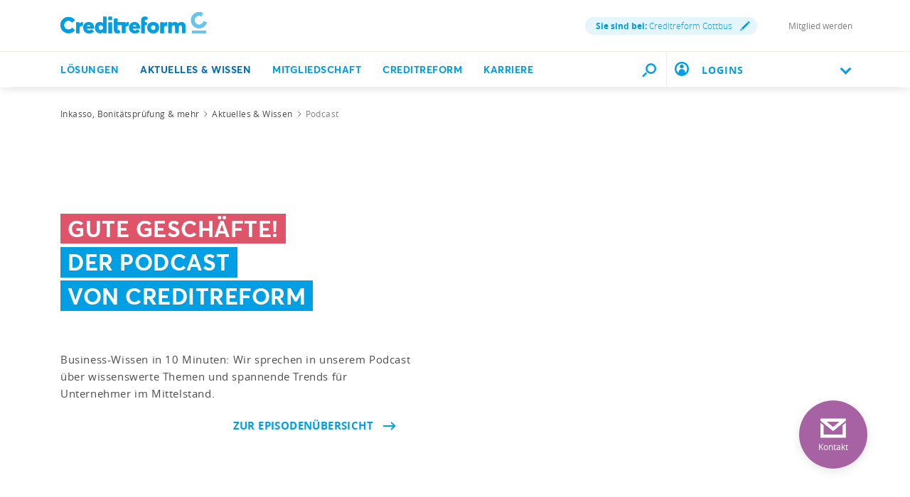

--- FILE ---
content_type: text/html;charset=utf-8
request_url: https://www.creditreform.de/cottbus/aktuelles-wissen/podcast
body_size: 86445
content:
<!DOCTYPE html><html xmlns="http://www.w3.org/1999/xhtml" xml:lang="de" lang="de"><head><link rel="dns-prefetch" href="//app.usercentrics.eu"><link rel="dns-prefetch" href="//api.usercentrics.eu"><link rel="preconnect" href="//app.usercentrics.eu"><link rel="preconnect" href="//api.usercentrics.eu"><link rel="preconnect" href="//privacy-proxy.usercentrics.eu"><link rel="preload" href="//web.cmp.usercentrics.eu/tcf/stub.js" as="script"><link rel="preload" href="//web.cmp.usercentrics.eu/ui/loader.js" as="script"><script id="usercentrics-cmp" data-settings-id="W6dp0Fq2" type="application/javascript" src="https://web.cmp.usercentrics.eu/ui/loader.js" data-tcf-enabled async></script><script type="application/javascript" src="https://privacy-proxy.usercentrics.eu/latest/uc-block.bundle.js"></script><script src="https://web.cmp.usercentrics.eu/tcf/stub.js"></script><meta charset="utf-8"><!-- This website is powered by TYPO3 - inspiring people to share! TYPO3 is a free open source Content Management Framework initially created by Kasper Skaarhoj and licensed under GNU/GPL. TYPO3 is copyright 1998-2026 of Kasper Skaarhoj. Extensions are copyright of their respective owners. Information and contribution at https://typo3.org/ --><link rel="icon" href="/favicon.ico" type="image/vnd.microsoft.icon"><title>Gute Geschäfte! Der Creditreform Podcast</title><meta name="generator" content="TYPO3 CMS"/><meta name="description" content="Business-Wissen in 10 Minuten: In unserem Podcast „Gute Geschäfte!“ sprechen wir mit ausgewiesenen Experten über wissenswerte Themen und spannende Trends für Unternehmer. ▶ - Creditreform Cottbus -"/><meta name="viewport" content="width=device-width, initial-scale=1"/><meta name="keywords" content="Podcast, Gute Geschäfte, Creditreform Podcast, Unternehmer, Mittelstand, Digitalisierung, E-Commerce, Trends, Risikomanagement"/><meta property="og:title" content="Gute Geschäfte! Der Creditreform Podcast"/><meta property="og:description" content="Business-Wissen in 10 Minuten: In unserem Podcast sprechen wir mit ausgewiesenen Experten über wissenswerte Themen und spannende Trends für Unternehmer."/><meta property="og:image" content="https://www.creditreform.de/fileadmin/_processed_/5/d/csm_950x503-podcast-header_946b5284fa.jpg"/><meta property="og:image:url" content="https://www.creditreform.de/fileadmin/_processed_/5/d/csm_950x503-podcast-header_946b5284fa.jpg"/><meta property="og:image:width" content="950"/><meta property="og:image:height" content="497"/><meta property="og:image:alt" content="Gute Geschäfte! Der Creditreform Podcast"/><meta name="twitter:card" content="summary"/><meta name="twitter:title" content="Gute Geschäfte! Der Creditreform Podcast"/><meta name="twitter:description" content="Business-Wissen in 10 Minuten: In unserem Podcast sprechen wir mit ausgewiesenen Experten über wissenswerte Themen und spannende Trends für Unternehmer."/><meta name="twitter:image" content="https://www.creditreform.de/fileadmin/_processed_/5/d/csm_950x503-podcast-header_946b5284fa.jpg"/><meta name="twitter:image:alt" content="Gute Geschäfte! Der Creditreform Podcast"/><meta name="facebook-domain-verification" content="7rhym6b63ncil5grrdjvdoha3bbs2t"/><meta name="date" content="1970-01-01"/><meta name="abstract" content="Business-Wissen in 10 Minuten: In unserem Podcast „Gute Geschäfte!“ sprechen wir mit ausgewiesenen Experten über wissenswerte Themen und spannende Trends für Unternehmer."/><link href="/typo3temp/assets/compressed/all-min.css.gzip?1769555873" rel="stylesheet" ><link href="/typo3temp/assets/compressed/header-min.css.gzip?1769555873" rel="stylesheet" ><link href="/typo3temp/assets/compressed/icons-min.css.gzip?1769555873" rel="stylesheet" ><link rel="preload" as="style" class="lazy" href="/typo3temp/assets/compressed/fluidstyledcontent-min.css.gzip?1769555873" ><link rel="preload" as="style" class="lazy" href="/typo3temp/assets/compressed/jcf-forms-table-min.css.gzip?1769555873" ><link rel="preload" as="style" class="lazy" href="/typo3temp/assets/compressed/lazyloading-min.css.gzip?1769555873" ><link rel="preload" as="style" class="lazy" href="/typo3temp/assets/compressed/usercentrics-min.css.gzip?1769555873" ><link rel="preload" as="style" class="lazy" href="/typo3temp/assets/compressed/footer-min.css.gzip?1769555873" ><link rel="preload" as="style" class="lazy" href="/typo3temp/assets/compressed/localization-min.css.gzip?1769555873" ><link rel="preload" as="style" class="lazy" href="/typo3temp/assets/compressed/print-min.css.gzip?1769555873" ><link rel="preload" as="style" class="lazy" href="/typo3temp/assets/compressed/breadcrumbs-min.css.gzip?1769555873" ><link rel="preload" as="style" class="lazy" href="/typo3temp/assets/compressed/intro-min.css.gzip?1769555873" ><link rel="preload" as="style" class="lazy" href="/typo3temp/assets/compressed/media-min.css.gzip?1769555873" ><link rel="preload" as="style" class="lazy" href="/typo3temp/assets/compressed/news-min.css.gzip?1769555873" ><link rel="preload" as="style" class="lazy" href="/typo3temp/assets/compressed/pagination-min.css.gzip?1769555873" ><link rel="preload" as="style" class="lazy" href="/typo3temp/assets/compressed/sz-vcfinder-min.css.gzip?1769555873" ><link rel="preload" as="style" class="lazy" href="/typo3temp/assets/compressed/sz-contact-min.css.gzip?1769555873" ><link rel="preload" as="style" class="lazy" href="/typo3temp/assets/compressed/teaser-min.css.gzip?1769555873" ><link rel="preload" as="style" class="lazy" href="/typo3temp/assets/compressed/contact-module-min.css.gzip?1769555873" ><link rel="preload" as="style" class="lazy" href="/typo3temp/assets/compressed/accordion-min.css.gzip?1769555873" ><link rel="preload" as="style" class="lazy" href="/typo3temp/assets/compressed/cta-min.css.gzip?1769555873" ><link rel="preload" as="style" class="lazy" href="/typo3temp/assets/compressed/fancybox-min.css.gzip?1769555873" ><script data-usercentrics="Microsoft Conversion Tracking" type="text/plain" nonce="16915ef264e460d0557a23945d33f3d6">window.uetq=window.uetq||[];window.uetq.push('consent','default',{'ad_storage':'denied'});</script><script data-usercentrics="Google Tag Manager" type="text/plain" nonce="16915ef264e460d0557a23945d33f3d6">window.dataLayer=window.dataLayer||[];function gtag(){dataLayer.push(arguments)};gtag("consent","default",{ad_user_data:"denied",ad_personalization:"denied",ad_storage:"denied",analytics_storage:"denied",wait_for_update:500});gtag("set","ads_data_redaction",!0);(function(w,d,s,l,i){w[l]=w[l]||[];w[l].push({'gtm.start':new Date().getTime(),event:'gtm.js'});var f=d.getElementsByTagName(s)[0],j=d.createElement(s),dl=l!='dataLayer'?'&l='+l:'';j.async=!0;j.src='https://www.googletagmanager.com/gtm.js?id='+i+dl;f.parentNode.insertBefore(j,f)})(window,document,'script','dataLayer','GTM-P7W6N8N');</script><script data-usercentrics="Mapp Intelligence Full Feature Tracking" type="text/plain" nonce="16915ef264e460d0557a23945d33f3d6">var register=document.querySelectorAll('.registry-wall .register');for(let item of register){item.onclick=function(e){wts.push(['send','click',{linkId:'Registrierung-Wall-Registrierung'}])}} var login=document.querySelectorAll('.registry-wall .login');for(let item of login){item.onclick=function(e){wts.push(['send','click',{linkId:'Registrierung-Wall-Login'}])}};</script><script data-usercentrics="SalesWings" type="text/plain" nonce="16915ef264e460d0557a23945d33f3d6">(function(g,a,b,c,d,e,i){g[d]=g[d]||function(){(g[d].q=g[d].q||[]).push(arguments)};g[d].l=1*new Date();e=a.createElement(b);i=a.getElementsByTagName(b)[0];e.async=!0;e.src=c;i.parentNode.insertBefore(e,i);sw("init",{pid:"52b9d462-ffa4-4875-b8e2-c5ee16014be8",debug:!0,transport:"post",clientSideCookie:"true"},"trackPageviews");sw("trackForms",{mode:"submit"})})(window,document,"script","https://s.saleswingsapp.com/sw.prod.min.js","sw");</script><link rel="preload prefetch" as="font" href="/assets/fonts/Averta/AvertaPE-Bold.woff" type="font/woff" crossorigin="anonymous"><link rel="preload prefetch" as="font" href="/assets/fonts/OpenSans/opensans-bold-webfont.woff" type="font/woff" crossorigin="anonymous"><link rel="preload prefetch" as="font" href="/assets/fonts/OpenSans/opensans-regular-webfont.woff" type="font/woff" crossorigin="anonymous"><link rel="preload prefetch" as="font" href="/assets/fonts/OpenSans/opensans-light-webfont.woff" type="font/woff" crossorigin="anonymous"><link rel="preload prefetch" as="font" href="/assets/fonts/Averta/AvertaPE-Bold.woff2" type="font/woff2" crossorigin="anonymous"><link rel="preload prefetch" as="font" href="/assets/fonts/OpenSans/opensans-bold-webfont.woff2" type="font/woff2" crossorigin="anonymous"><link rel="preload prefetch" as="font" href="/assets/fonts/OpenSans/opensans-regular-webfont.woff2" type="font/woff2" crossorigin="anonymous"><link rel="preload prefetch" as="font" href="/assets/fonts/OpenSans/opensans-light-webfont.woff2" type="font/woff2" crossorigin="anonymous"><!-- START Mapp Analytics --><script type="text/plain" data-usercentrics="Mapp Intelligence Full Feature Tracking" nonce="16915ef264e460d0557a23945d33f3d6"> window._ti = window._ti || {}; var doc = document.location; var url = new URL(doc.href); window._ti['tiId'] = '195357560818821'; window._ti['contentId'] = doc.host.replace('www.','de.') + doc.pathname.replace('/','.'); window._ti['website'] = 'crefoweb'; window._ti['pageTitle'] = document.title; window._ti['contactformConversion'] = url.searchParams.get("form"); window._ti['customPath'] = '/fileadmin/user_upload/central_files/js/containerscript.js' </script><script type="text/plain" data-usercentrics="Mapp Intelligence Full Feature Tracking" src="/fileadmin/user_upload/central_files/js/tiLoader.min.js" nonce="16915ef264e460d0557a23945d33f3d6"></script><!-- END Mapp Analytics --><!-- start user agent client 20240919 --><meta http-equiv="Accept-CH" content="Sec-CH-UA, Sec-CH-UA-Full-Version-List, Sec-CH-UA-Model, Sec-CH-UA-Mobile, Sec-CH-UA-Platform, Sec-CH-UA-Platform-Version"><meta http-equiv="Delegate-CH" content="Sec-CH-UA https://webmet.creditreform.de; Sec-CH-UA-Full-Version-List https://webmet.creditreform.de; Sec-CH-UA-Model https://webmet.creditreform.de; Sec-CH-UA-Mobile https://webmet.creditreform.de; Sec-CH-UA-Platform https://webmet.creditreform.de; Sec-CH-UA-Platform-Version https://webmet.creditreform.de;"><!-- end user agent client 20240919 --><!-- START IADVIZE LIVECHATx --><script type="text/plain" data-usercentrics="iAdvize" nonce="16915ef264e460d0557a23945d33f3d6"> var sid = 7898; if (document.location.hostname == 'www.creditreform.de') { sid = 7892; } window.iAdvizeInterface = window.iAdvizeInterface || []; iAdvizeInterface.config = { 'sid': sid, 'useExplicitCookiesConsent': true }; </script><script type="text/plain" data-usercentrics="iAdvize" src="//halc.iadvize.com/iadvize.js" nonce="16915ef264e460d0557a23945d33f3d6"></script><!-- END IADVIZE LIVECHAT --><link rel="apple-touch-icon" sizes="180x180" href="/apple-touch-icon.png?v=1.1"><link rel="icon" type="image/png" sizes="32x32" href="/favicon-32x32.png?v=1.1"><link rel="icon" type="image/png" sizes="16x16" href="/favicon-16x16.png?v=1.1"><link rel="manifest" href="/site.webmanifest?v=1.1"><link rel="mask-icon" href="/safari-pinned-tab.svg?v=1.1" color="#5bbad5"><link rel="shortcut icon" href="/favicon.ico?v=1.1"><meta name="msapplication-TileColor" content="#ffffff"><meta name="theme-color" content="#ffffff"><link rel="canonical" href="https://www.creditreform.de/cottbus/aktuelles-wissen/podcast"/></head><body class="language-de search-holder" data-languid="0" data-lang="de"><noscript><div>Javascript must be enabled for the correct page display</div></noscript><div id="wrapper"><header id="header"><div class="header-holder"><a class="navbar-brand" title="Creditreform Cottbus / Görlitz" href="/cottbus"><picture><source srcset="/assets/images/logo-mobile.svg" media="(max-width: 767px)"><source srcset="/assets/images/logo.svg" media="(max-width: 1024px)"><source srcset="/assets/images/logo.svg" media="(min-width: 1025px)"><img src="/assets/images/logo.svg" alt="Creditreform Cottbus / Görlitz" title="Creditreform Cottbus / Görlitz" width="209" height="30"/></picture></a><div class="service-menu"><div class="service-item"><a class="lightbox right-icon local" href="#popupVcFinder"><strong class="ident">Sie sind bei:</strong> Creditreform Cottbus <span class="icon-img"><img src="/assets/images/pencil.svg" width="14" height="14" alt=""/></span></a></div><div class="service-item"><div class="authenticated" data-mode="full"></div></div><div class="service-item"><a href="/cottbus/mitgliedschaft/mitglied-werden" hreflang="" title="Mitglied werden" > Mitglied werden </a></div></div></div><div class="nav-wrap"><div class="container"><nav class="menu"><a class="logo-scroll" title="Creditreform Cottbus / Görlitz" href="/cottbus"><img title="Creditreform Cottbus / Görlitz" alt="Creditreform Cottbus / Görlitz" src="/assets/images/logo-mobile.svg" width="35" height="35"/></a><div class="drop-menu"><div class="holder"><span class="title-menu">MENÜ</span><ul class="menu-list"><li class="menu-item"><a href="https://firmeneintrag.creditreform.de/" title="Lösungen" class="open" role="button" aria-haspopup="true" aria-expanded="false"> Lösungen <span class="far fa-long-arrow-right d-xl-none"></span></a><div class="popup drop-sub-menu"><div class="wrapper"><a class="close" href="#"><span class="far fa-long-arrow-left d-xl-none"></span><span class="d-xl-none">Zurück</span><span class="far fa-times d-none d-xl-block"></span></a><ul class="sub-menu"><li ><a href="https://firmeneintrag.creditreform.de/" title="Firmeneinträge"> Firmeneinträge </a></li><li ><a href="/cottbus/loesungen/bonitaet-risikobewertung" title="Bonität &amp; Risikobewertung"> Bonität &amp; Risikobewertung </a></li><li ><a href="/cottbus/loesungen/inkasso-aussenstaende" title="Inkasso &amp; Außenstände"> Inkasso &amp; Außenstände </a></li></ul><ul class="sub-menu"><li ><a href="/cottbus/loesungen/esg" title="ESG &amp; Nachhaltigkeit"> ESG &amp; Nachhaltigkeit </a></li><li ><a href="/cottbus/loesungen/factoring-und-forderungsverkauf" title="Forderungsverkauf"> Forderungsverkauf </a></li><li ><a href="/cottbus/loesungen/marktanalyse-kundendaten" title="Marktanalysen &amp; Kundendaten"> Markt &amp; Kundendaten </a></li></ul><ul class="sub-menu"><li ><a href="/cottbus/loesungen/wkv-ktv" title="Kredit- &amp; Kautionsversicherung"> Kredit- &amp; Kautionsversicherung </a></li></ul></div></div><li class="menu-item active"><a href="/cottbus/aktuelles-wissen/praxisratgeber" title="Aktuelles &amp; Wissen" class="open" role="button" aria-haspopup="true" aria-expanded="false"> Aktuelles &amp; Wissen <span class="far fa-long-arrow-right d-xl-none"></span></a><div class="popup drop-sub-menu"><div class="wrapper"><a class="close" href="#"><span class="far fa-long-arrow-left d-xl-none"></span><span class="d-xl-none">Zurück</span><span class="far fa-times d-none d-xl-block"></span></a><ul class="sub-menu"><li ><a href="/cottbus/aktuelles-wissen/pressemeldungen-fachbeitraege" title="Presse, Fachbeiträge &amp; Neuigkeiten"> Presse, Fachbeiträge &amp; Neuigkeiten </a></li><li ><a href="/cottbus/aktuelles-wissen/veranstaltungen" title="Veranstaltungen &amp; Seminare"> Veranstaltungen &amp; Seminare </a></li><li ><a href="/cottbus/aktuelles-wissen/creditreform-magazin" title="Creditreform Magazin"> Creditreform Magazin </a></li></ul><ul class="sub-menu"><li ><a href="/cottbus/aktuelles-wissen/newsletter" title="Newsletter"> Newsletter </a></li><li ><a href="/cottbus/aktuelles-wissen/wirtschaftsforschung" title="Wirtschaftsforschung"> Wirtschaftsforschung </a></li><li ><a href="/cottbus/aktuelles-wissen/schuldneratlas" title="SchuldnerAtlas"> SchuldnerAtlas </a></li></ul><ul class="sub-menu"><li ><a href="/cottbus/aktuelles-wissen/kundenerfolge" title="Die Erfolgsgeschichten unserer Mitglieder"> Kundenerfolge </a></li><li class=" active"><a href="/cottbus/aktuelles-wissen/podcast" title="Gute Geschäfte! Der Creditreform Podcast"> Podcast </a></li><li ><a href="/cottbus/aktuelles-wissen/praxisratgeber" title="Praxisratgeber"> Praxisratgeber </a></li></ul></div></div><li class="menu-item"><a href="/cottbus/mitgliedschaft/mitglied-werden" title="Mitgliedschaft" class="open" role="button" aria-haspopup="true" aria-expanded="false"> Mitgliedschaft <span class="far fa-long-arrow-right d-xl-none"></span></a><div class="popup drop-sub-menu"><div class="wrapper"><a class="close" href="#"><span class="far fa-long-arrow-left d-xl-none"></span><span class="d-xl-none">Zurück</span><span class="far fa-times d-none d-xl-block"></span></a><ul class="sub-menu"><li ><a href="/cottbus/mitgliedschaft/mitglied-werden" title="Mitglied werden"> Mitglied werden </a></li><li ><a href="/cottbus/mitgliedschaft/online-services" title="Online Services"> Online Services </a></li></ul></div></div><li class="menu-item"><a href="/cottbus/creditreform/wir-ueber-uns" title="Creditreform" class="open" role="button" aria-haspopup="true" aria-expanded="false"> Creditreform <span class="far fa-long-arrow-right d-xl-none"></span></a><div class="popup drop-sub-menu"><div class="wrapper"><a class="close" href="#"><span class="far fa-long-arrow-left d-xl-none"></span><span class="d-xl-none">Zurück</span><span class="far fa-times d-none d-xl-block"></span></a><ul class="sub-menu"><li ><a href="/cottbus/creditreform/wir-ueber-uns" title="Wir über uns"> Wir über uns </a></li><li ><a href="/cottbus/creditreform/leitbild" title="Leitbild"> Leitbild </a></li><li ><a href="/cottbus/creditreform/kontakt" title="Kontakt"> Kontakt </a></li></ul><ul class="sub-menu"><li ><a href="/cottbus/creditreform/nachhaltigkeit" title="Nachhaltigkeit"> Nachhaltigkeit </a></li></ul></div></div><li class="menu-item"><a href="/cottbus/creditreform/karriere" title="Karriere"> Karriere </a></ul><div class="user-block d-xl-none open-close"><a href="#" class="opener"><img class="icon" alt="Benutzerkreis" src="/assets/images/icon-user-circle-rgb-cyan.svg" width="20" height="20"/><div class="flyout-desktop"> LOGINS </div><div class="flyout-mobile authenticated" data-mode="small"> LOGINS </div><i class="chevron-down"></i></a><div class="slide"><div class="authenticated" data-mode="btn"><a href="?login=true&uri=https://www.creditreform.de/cottbus/mein-nutzerkonto" rel="nofollow" class="btn btn-primary d-block mb-0" title="Website-Anmeldung"> Website-Anmeldung </a></div><div class="mb-2-5"></div><a href="https://meine.creditreform.de/?login=1" title="Meine Creditreform" target="_blank" class="btn btn-primary d-block mb-0" rel="noreferrer"> Meine Creditreform </a><hr class="Separator"><a href="https://www.crefoaddress.de/" title="CrefoAddress" target="_blank" class="external-link" rel="noreferrer"><span class="far fa-long-arrow-right"></span> CrefoAddress </a><a href="https://cottbus.glaeubiger-portal.online/login" title="Gläubigerportal" class="external-link"><span class="far fa-long-arrow-right"></span> Gläubigerportal </a></div></div></div></div></nav><div class="search-panel"><form method="get" class="search-block" action="/cottbus/suche" accept-charset="utf-8"><div class="input-group"><label for="quickfinder-input" class="hidden">&nbsp;</label><input id="quickfinder-input" type="search" name="tx_solr[q]" class="search tx-quickfinder-searchbox-sword form-control rounded-0 border-0" autocomplete="off" data-placeholder="Suche nach Personen, Inhalten oder Dokumenten ..." data-mobile-placeholder="Ich suche ..." placeholder="Suche nach Personen, Inhalten oder Dokumenten ..."><button type="submit" class="btn btn-light btn-search rounded-0"></button></div><div class="dropdown drop-search search-slide-area open"><div class="tx-quickfinder-searchbox-results search-result"><div id="quickfinder-spinner"><div class="lds-css ng-scope"><div class="lds-rolling w-100 h-100"><div></div></div></div></div><ul class="results-list list-unstyled"></ul></div></div><button type="submit" class="btn btn-light trigger-search-icon rounded-0 "><img class="trigger-search-image" src="/assets/images/icon-search-rgb-cyan.svg" width="20" height="20" alt=""/></button></form><a href="#" aria-label="Durchsuche die Seite mit dem Schnellfinder." class="btn btn-light search-opener rounded-0 "><img class="search-icon" src="/assets/images/icon-search-rgb-cyan.svg" width="20" height="20" alt=""/><span class="far fa-times"></span></a></div><a href="#" class="nav-opener" aria-expanded="false" aria-label="Toggle navigation"><span></span></a><div class="user-block d-none d-xl-inline-block"><a href="#" class="opener"><img class="icon" alt="Benutzerkreis" src="/assets/images/icon-user-circle-rgb-cyan.svg" width="20" height="20"/><div class="flyout-desktop"> LOGINS </div><div class="flyout-mobile authenticated" data-mode="small"> LOGINS </div><i class="chevron-down"></i></a><div class="slide"><div class="authenticated" data-mode="btn"><a href="?login=true&uri=https://www.creditreform.de/cottbus/mein-nutzerkonto" rel="nofollow" class="btn btn-primary d-block mb-0" title="Website-Anmeldung"> Website-Anmeldung </a></div><div class="mb-2-5"></div><a href="https://meine.creditreform.de/?login=1" title="Meine Creditreform" target="_blank" class="btn btn-primary d-block mb-0" rel="noreferrer"> Meine Creditreform </a><hr class="Separator"><a href="https://www.crefoaddress.de/" title="CrefoAddress" target="_blank" class="external-link" rel="noreferrer"><span class="far fa-long-arrow-right"></span> CrefoAddress </a><a href="https://cottbus.glaeubiger-portal.online/login" title="Gläubigerportal" class="external-link"><span class="far fa-long-arrow-right"></span> Gläubigerportal </a></div></div></div></div></header><main id="main"><div class="intro frame-layout-bg-white"><div class="container"><div class="breadcrumbs-block d-none d-md-block"><div class="holder"><ul class="breadcrumbs" itemscope itemtype="https://schema.org/BreadcrumbList"><li property="itemListElement" itemscope itemtype="https://schema.org/ListItem" itemprop="itemListElement"><a href="/cottbus" title="Inkasso, Bonitätsprüfung &amp; mehr" itemprop="item"><span itemprop="name">Inkasso, Bonitätsprüfung &amp; mehr</span></a><meta itemprop="position" content="1"></li><li property="itemListElement" itemscope itemtype="https://schema.org/ListItem" itemprop="itemListElement"><a href="/cottbus/aktuelles-wissen/praxisratgeber" title="Aktuelles &amp; Wissen" itemprop="item"><span itemprop="name">Aktuelles &amp; Wissen</span></a><meta itemprop="position" content="2"></li><li class="current-item">Podcast</li></ul></div></div></div></div><!--TYPO3SEARCH_begin--><div id="c74737" class="cid74737 frame-layout-bg-white frame-space-after30" ><div class="intro frame-layout-bg-white"><div class="container alt-area"><div class="bg-wrapper "><div class="bg-stretch b-lazy" data-src-mobile="/fileadmin/user_upload/950x503-podcast-header.jpg" data-src-tablet="/fileadmin/user_upload/950x503-podcast-header.jpg" data-src="/fileadmin/user_upload/950x503-podcast-header.jpg"></div></div><div class="intro-content"><div class="over-title"><h1 class="h1"><span class="marker-title marker-title-red">Gute Geschäfte! </span><br><span class="marker-title marker-title-primary-blue">Der Podcast </span><br><span class="marker-title marker-title-primary-blue">von Creditreform</span></h1></div><div class="content "><p>Business-Wissen in 10 Minuten: Wir sprechen in unserem Podcast über wissenswerte Themen und spannende Trends für Unternehmer im Mittelstand.</p><div class="intro-row intro-row-single"><div class=" btn-wrapper-right text-right"><a href="#c74741" class="link icon-right" title="Zur Episodenübersicht"> Zur Episodenübersicht <span class="far fa-long-arrow-right"></span></a></div></div></div></div></div></div></div><div id="c74739" class="cid74739 frame-padding-before25 frame-padding-after25" ><div id="c74745" class="cid74745" ><div class="container"><div class="row"><div class="col-xs-12 col-lg-12"><div id="c74747" class="cid74747" ><div class="ce-textpic ce-center ce-above"><h2 class=" default"> Der Creditreform Podcast: Business-Wissen in 10 Minuten </h2><div class="ce-bodytext"><p>Unser <strong>Creditreform Podcast</strong> erscheint&nbsp;<strong>einmal im Monat</strong> und dreht sich um vielfältige Themen, die für Unternehmer im Mittelstand wichtig sind: Von Digitalisierung, Nachhaltigkeit, Transformation, Finanzierung, Bonität, Liquidität bishin zu Forderungsmanagement und vielem mehr. Immer in gut <strong>zehn Minuten</strong> und mit einem hohen Anwendungsbezug für die <strong>unternehmerische Praxis</strong>.</p><p>Unsere Gäste sind <strong>ausgewiesene Experten</strong> aus der Creditreform-Gruppe, Partner und Kunden, die ihre Erfahrungen, Empfehlunge<span style="color:#4c4c4c">n und wertvollen Tipps mit Ihnen als Zuhörer teilen. Gemeinsam mit unseren Moderatorinnen und Moderatoren besprechen wir, wie der deutsche Mittelstand – auch in herausfordernden Zeiten – gute und vor allem<strong> sichere Geschäfte </strong>macht.</span></p></div></div></div></div></div></div></div></div><div id="c74741" class="cid74741 frame-padding-before25 frame-padding-after25" ><div class="container" ><div class="row"><div class="col-sm-12"><div id="c74749" class=" frame-padding-after25"><div class="teasers-block row"><div class="col-12 col-lg-8"><div id="c74753" class="cid74753" ><!--TYPO3SEARCH_end--><div class="news-list-view news-holder" id="news-container-74753"><div class="articletype-0 isNews" onclick="location.href='/cottbus/aktuelles-wissen/pressemeldungen-fachbeitraege/news-details/show/kapital-booster-flexibel-zu-geld-ohne-bankkredit'"><div class="news-block img-view shadow-lg mb-3"><span class="img-wrapper"><picture class="lazyload loading"><source media="(max-width:768px)" data-srcset="/fileadmin/user_upload/central_files/_processed_/b/4/csm_Podcast_F40_dd2f415804.jpg 460w" data-sizes="(min-width: 730px) 730px, 100vw"/><source media="(min-width: 769px) and (max-width: 1199px)" data-srcset="/fileadmin/user_upload/central_files/_processed_/b/4/csm_Podcast_F40_66acb4983c.jpg 246w" data-sizes="(min-width: 730px) 730px, 100vw"/><source media="(min-width: 1200px)" data-srcset="/fileadmin/user_upload/central_files/_processed_/b/4/csm_Podcast_F40_c6397bfa25.jpg 284w" data-sizes="(min-width: 730px) 730px, 100vw"/><img src="[data-uri]" width="730" height="730" data-src="/fileadmin/user_upload/central_files/News/Podcast/Podcast_F40.jpg" alt="Gute Geschäfte! Der Creditreform Podcast" class="image-embed-item b-lazy" loading="lazy"/></picture></span><div class="content"><span class="date"><time datetime="15. Januar 2026"> 15. Januar 2026 </time></span><a title="Kapital-Booster: Flexibel zu Geld ohne Bankkredit" href="/cottbus/aktuelles-wissen/pressemeldungen-fachbeitraege/news-details/show/kapital-booster-flexibel-zu-geld-ohne-bankkredit"><h3 class="title">Kapital-Booster: Flexibel zu Geld ohne Bankkredit</h3></a><span><p>Finanzbedarf, aber ein Bankkredit kommt nicht infrage? Dann könnte eine stille Beteiligung eine smarte Alternative sein. Zugegeben, die…</p></span></div></div></div><div class="articletype-0 isNews" onclick="location.href='/cottbus/aktuelles-wissen/pressemeldungen-fachbeitraege/news-details/show/der-stille-alarm-warnsignale-vor-dem-fall'"><div class="news-block img-view shadow-lg mb-3"><span class="img-wrapper"><picture class="lazyload loading"><source media="(max-width:768px)" data-srcset="/fileadmin/user_upload/central_files/_processed_/2/c/csm_E1_eb201790ee.jpg 460w" data-sizes="(min-width: 730px) 730px, 100vw"/><source media="(min-width: 769px) and (max-width: 1199px)" data-srcset="/fileadmin/user_upload/central_files/_processed_/2/c/csm_E1_8b5e957382.jpg 246w" data-sizes="(min-width: 730px) 730px, 100vw"/><source media="(min-width: 1200px)" data-srcset="/fileadmin/user_upload/central_files/_processed_/2/c/csm_E1_1621991065.jpg 284w" data-sizes="(min-width: 730px) 730px, 100vw"/><img src="[data-uri]" width="730" height="730" data-src="/fileadmin/user_upload/central_files/News/Podcast/E1.jpg" alt="Gute Geschäfte! Der Creditreform Podcast" class="image-embed-item b-lazy" loading="lazy"/></picture></span><div class="content"><span class="date"><time datetime="08. Dezember 2025"> 08. Dezember 2025 </time></span><a title="Folge 1: Der stille Alarm – Warnsignale vor dem Fall" href="/cottbus/aktuelles-wissen/pressemeldungen-fachbeitraege/news-details/show/der-stille-alarm-warnsignale-vor-dem-fall"><h3 class="title">Folge 1: Der stille Alarm – Warnsignale vor dem Fall</h3></a><span><p>Viele Krisen beginnen lautlos. Volle Auftragsbücher – und trotzdem gerät ein Unternehmen finanziell ins Wanken. Während der Betrieb nach außen noch…</p></span></div></div></div><div class="articletype-0 isNews" onclick="location.href='/cottbus/aktuelles-wissen/pressemeldungen-fachbeitraege/news-details/show/ein-letztes-aufbaeumen-kampf-gegen-rote-zahlen'"><div class="news-block img-view shadow-lg mb-3"><span class="img-wrapper"><picture class="lazyload loading"><source media="(max-width:768px)" data-srcset="/fileadmin/user_upload/central_files/_processed_/6/4/csm_E2_2a9599a9b0.jpg 460w" data-sizes="(min-width: 730px) 730px, 100vw"/><source media="(min-width: 769px) and (max-width: 1199px)" data-srcset="/fileadmin/user_upload/central_files/_processed_/6/4/csm_E2_e35a60f7df.jpg 246w" data-sizes="(min-width: 730px) 730px, 100vw"/><source media="(min-width: 1200px)" data-srcset="/fileadmin/user_upload/central_files/_processed_/6/4/csm_E2_ae821a6921.jpg 284w" data-sizes="(min-width: 730px) 730px, 100vw"/><img src="[data-uri]" width="730" height="730" data-src="/fileadmin/user_upload/central_files/News/Podcast/E2.jpg" alt="Gute Geschäfte! Der Creditreform Podcast" class="image-embed-item b-lazy" loading="lazy"/></picture></span><div class="content"><span class="date"><time datetime="08. Dezember 2025"> 08. Dezember 2025 </time></span><a title="Folge 2: Ein letztes Aufbäumen – Kampf gegen rote Zahlen" href="/cottbus/aktuelles-wissen/pressemeldungen-fachbeitraege/news-details/show/ein-letztes-aufbaeumen-kampf-gegen-rote-zahlen"><h3 class="title">Folge 2: Ein letztes Aufbäumen – Kampf gegen rote Zahlen</h3></a><span><p>Jetzt wird es ernst. 250 Arbeitsplätze hängen an einem Sanierungsgutachten – auch die eigene Existenz unseres Protagonisten. Es beginnt ein Wettlauf…</p></span></div></div></div><div class="articletype-0 isNews" onclick="location.href='/cottbus/aktuelles-wissen/pressemeldungen-fachbeitraege/news-details/show/kein-ausweg-mehr-die-firmenpleite-ist-da'"><div class="news-block img-view shadow-lg mb-3"><span class="img-wrapper"><picture class="lazyload loading"><source media="(max-width:768px)" data-srcset="/fileadmin/user_upload/central_files/_processed_/8/8/csm_E3_95f220b1c2.jpg 460w" data-sizes="(min-width: 730px) 730px, 100vw"/><source media="(min-width: 769px) and (max-width: 1199px)" data-srcset="/fileadmin/user_upload/central_files/_processed_/8/8/csm_E3_eb019a67a0.jpg 246w" data-sizes="(min-width: 730px) 730px, 100vw"/><source media="(min-width: 1200px)" data-srcset="/fileadmin/user_upload/central_files/_processed_/8/8/csm_E3_79e450263b.jpg 284w" data-sizes="(min-width: 730px) 730px, 100vw"/><img src="[data-uri]" width="730" height="730" data-src="/fileadmin/user_upload/central_files/News/Podcast/E3.jpg" alt="Gute Geschäfte! Der Creditreform Podcast" class="image-embed-item b-lazy" loading="lazy"/></picture></span><div class="content"><span class="date"><time datetime="08. Dezember 2025"> 08. Dezember 2025 </time></span><a title="Folge 3: Kein Ausweg mehr – Die Firmenpleite ist da" href="/cottbus/aktuelles-wissen/pressemeldungen-fachbeitraege/news-details/show/kein-ausweg-mehr-die-firmenpleite-ist-da"><h3 class="title">Folge 3: Kein Ausweg mehr – Die Firmenpleite ist da</h3></a><span><p>Viele Unternehmer wissen nicht, wie schnell eine finanzielle Krise juristisch Konsequenzen nach sich zieht. Der Insolvenzantrag, nur einen Tag zu spät…</p></span></div></div></div><div class="articletype-0 isNews" onclick="location.href='/cottbus/aktuelles-wissen/pressemeldungen-fachbeitraege/news-details/show/das-harte-verfahren-zwischen-bangen-und-hoffen'"><div class="news-block img-view shadow-lg mb-3"><span class="img-wrapper"><picture class="lazyload loading"><source media="(max-width:768px)" data-srcset="/fileadmin/user_upload/central_files/_processed_/1/b/csm_E4_dda533b052.jpg 460w" data-sizes="(min-width: 730px) 730px, 100vw"/><source media="(min-width: 769px) and (max-width: 1199px)" data-srcset="/fileadmin/user_upload/central_files/_processed_/1/b/csm_E4_3d339fc963.jpg 246w" data-sizes="(min-width: 730px) 730px, 100vw"/><source media="(min-width: 1200px)" data-srcset="/fileadmin/user_upload/central_files/_processed_/1/b/csm_E4_2449539142.jpg 284w" data-sizes="(min-width: 730px) 730px, 100vw"/><img src="[data-uri]" width="730" height="730" data-src="/fileadmin/user_upload/central_files/News/Podcast/E4.jpg" alt="Gute Geschäfte! Der Creditreform Podcast" class="image-embed-item b-lazy" loading="lazy"/></picture></span><div class="content"><span class="date"><time datetime="08. Dezember 2025"> 08. Dezember 2025 </time></span><a title="Folge 4: Das harte Verfahren – zwischen Bangen und Hoffen" href="/cottbus/aktuelles-wissen/pressemeldungen-fachbeitraege/news-details/show/das-harte-verfahren-zwischen-bangen-und-hoffen"><h3 class="title">Folge 4: Das harte Verfahren – zwischen Bangen und Hoffen</h3></a><span><p>Der Insolvenzantrag ist gestellt – und plötzlich läuft alles im Eiltempo. Gericht, Verwalter, Gläubiger... Entscheidungen fallen in Minuten. Für…</p></span></div></div></div><div class="articletype-0 isNews" onclick="location.href='/cottbus/aktuelles-wissen/pressemeldungen-fachbeitraege/news-details/show/der-starke-aufstieg-lernen-aus-dem-scheitern'"><div class="news-block img-view shadow-lg mb-3"><span class="img-wrapper"><picture class="lazyload loading"><source media="(max-width:768px)" data-srcset="/fileadmin/user_upload/central_files/_processed_/d/5/csm_E5_0b78661037.jpg 460w" data-sizes="(min-width: 730px) 730px, 100vw"/><source media="(min-width: 769px) and (max-width: 1199px)" data-srcset="/fileadmin/user_upload/central_files/_processed_/d/5/csm_E5_8f8b37d569.jpg 246w" data-sizes="(min-width: 730px) 730px, 100vw"/><source media="(min-width: 1200px)" data-srcset="/fileadmin/user_upload/central_files/_processed_/d/5/csm_E5_eecd42d856.jpg 284w" data-sizes="(min-width: 730px) 730px, 100vw"/><img src="[data-uri]" width="730" height="730" data-src="/fileadmin/user_upload/central_files/News/Podcast/E5.jpg" alt="Gute Geschäfte! Der Creditreform Podcast" class="image-embed-item b-lazy" loading="lazy"/></picture></span><div class="content"><span class="date"><time datetime="08. Dezember 2025"> 08. Dezember 2025 </time></span><a title="Folge 5: Der starke Aufstieg – Lernen aus dem Scheitern" href="/cottbus/aktuelles-wissen/pressemeldungen-fachbeitraege/news-details/show/der-starke-aufstieg-lernen-aus-dem-scheitern"><h3 class="title">Folge 5: Der starke Aufstieg – Lernen aus dem Scheitern</h3></a><span><p>Nach der Krise beginnt nicht die Ruhe, sondern die Veränderung. Es läuft wieder. Aber anders als früher: Wer scheitert und wieder aufsteht, führt…</p></span></div></div></div><div class="pagination pt-4 mb-7"><div class="nav-links"><span class="page-numbers current">1</span><a href="/cottbus/aktuelles-wissen/podcast/npage/2" class="page-numbers">2</a><a href="/cottbus/aktuelles-wissen/podcast/npage/3" class="page-numbers">3</a><span class="page-numbers">...</span><a href="/cottbus/aktuelles-wissen/podcast/npage/9" class="page-numbers">9</a><a href="/cottbus/aktuelles-wissen/podcast/npage/2" title="" class="next page-numbers"><span class="far fa-long-arrow-right"></span></a></div></div><div class="news-clear"></div></div><!--TYPO3SEARCH_begin--></div></div><div class="col-12 col-lg-4"><div id="c182047" class="cid182047 frame-layout-bg-white frame-padding-before25 frame-padding-after25 frame-space-after25" ><div class="container"><div class="row"><div class="col-xs-12 col-lg-12"><div id="c182050" class="cid182050" ><div class="ce-textpic ce-center ce-above"><div class="ce-gallery " data-ce-columns="1" data-ce-images="1"><div class="ce-outer"><div class="ce-inner"><div class="ce-row"><div class="ce-column"><figure class="image"><a href="https://creditreform-gutegeschaefte.podigee.io/" target="_blank" rel="noreferrer"><picture class="lazyload loading"><source media="(max-width:768px)" data-srcset="/fileadmin/user_upload/central_files/News/Podcast/Insolvenz_Podcast-Miniserie.jpg 768w" data-sizes="(min-width: 305px) 305px, 100vw"/><source media="(min-width: 769px) and (max-width: 1199px)" data-srcset="/fileadmin/user_upload/central_files/News/Podcast/Insolvenz_Podcast-Miniserie.jpg 1199w" data-sizes="(min-width: 305px) 305px, 100vw"/><source media="(min-width: 1200px)" data-srcset="/fileadmin/user_upload/central_files/News/Podcast/Insolvenz_Podcast-Miniserie.jpg 1200w" data-sizes="(min-width: 305px) 305px, 100vw"/><img src="[data-uri]" width="305" height="305" data-src="/fileadmin/user_upload/central_files/News/Podcast/Insolvenz_Podcast-Miniserie.jpg" alt="Gute Geschäfte! Der Creditreform Podcast" class="image-embed-item image-embed-item b-lazy" loading="lazy"/></picture></a></figure></div></div></div></div></div><div class="ce-bodytext"><h3 class="text-center"><br><a href="https://creditreform-gutegeschaefte.podigee.io/" target="_blank" rel="noreferrer">➔ Jetzt alle 6 Folgen anhören!</a></h3></div></div></div></div></div></div></div><div id="c74751" class="cid74751 frame-padding-after25" ><div class="vc-finder-jump-holder"><div class="vc-finder-jump-point" id="vc-finder-jump-point-74751"></div><div id="agent" class="contact-agent shadow-lg mb-3 mb-xl-5"><div class="row"><div class="col-12 col-md-6 col-lg-12 text-center"><div class="img-wrapper"><img src="/assets/images/crefo-platzhalter2.svg" width="61" height="81" alt=""/></div></div><div class="col-12 col-md-6 col-lg-12"><div class="agent-info"><span class="title">Creditreform Cottbus/Görlitz</span><ul class="contacts-list"><li><span class="tel">Tel <a href="tel:+493558770118">+49 (0) 355 - 87701 - 18</a></span></li><li><span class="tel">Fax <a href="fax:+493558627117">+49 (0) 355 - 86271 - 17</a></span></li><li><a href="/cottbus/ssu-vc" class="mail">E-Mail schreiben</a></li></ul></div></div></div></div></div></div><div id="c74785" class="cid74785 frame-layout-bg-white frame-padding-before25 frame-padding-after5" ><div class="container"><div class="row"><div class="col-xs-12 col-lg-12"><div id="c74779" class="cid74779 frame-padding-before10" ><h3 class=" default"> Sie möchten unseren Podcast abonnieren? </h3></div><div id="c74781" class="cid74781 frame-padding-before25 frame-padding-after5" ><div class="ce-textpic ce-center ce-above"><div class="ce-gallery " data-ce-columns="1" data-ce-images="1"><div class="ce-outer"><div class="ce-inner"><div class="ce-row"><div class="ce-column"><figure class="image"><a href="https://podcasts.apple.com/us/podcast/gute-geschäfte-der-creditreform-podcast/id1615561650" title="Creditreform Aschaffenburg auf Apple Podcasts" target="_blank" rel="noreferrer"><picture class="lazyload loading"><source media="(max-width:768px)" data-srcset="/fileadmin/user_upload/Creditreform_Aschaffenburg/_processed_/6/3/csm_Apple_Podcasts_Badge_9c19614130.png 768w" data-sizes="(min-width: 350px) 350px, 100vw"/><source media="(min-width: 769px) and (max-width: 1199px)" data-srcset="/fileadmin/user_upload/Creditreform_Aschaffenburg/_processed_/6/3/csm_Apple_Podcasts_Badge_cedaeca3e9.png 1199w" data-sizes="(min-width: 350px) 350px, 100vw"/><source media="(min-width: 1200px)" data-srcset="/fileadmin/user_upload/Creditreform_Aschaffenburg/img/podcasts/Apple_Podcasts_Badge.png 1200w" data-sizes="(min-width: 350px) 350px, 100vw"/><img src="[data-uri]" width="350" height="84" data-src="/fileadmin/user_upload/Creditreform_Aschaffenburg/img/podcasts/Apple_Podcasts_Badge.png" alt="Creditreform Aschaffenburg auf Apple Podcasts" title="Creditreform Aschaffenburg auf Apple Podcasts" class="image-embed-item image-embed-item b-lazy" loading="lazy"/></picture></a></figure></div></div></div></div></div></div></div><div id="c75533" class="cid75533 frame-padding-before5 frame-padding-after5" ><div class="ce-textpic ce-center ce-above"><div class="ce-gallery " data-ce-columns="1" data-ce-images="1"><div class="ce-outer"><div class="ce-inner"><div class="ce-row"><div class="ce-column"><figure class="image"><a href="https://open.spotify.com/show/36U217Q0fJlRzM3KKqbAsO" target="_blank" rel="noreferrer"><picture class="lazyload loading"><source media="(max-width:768px)" data-srcset="/fileadmin/user_upload/central_files/News/Podcast/spotify-podcast-badge-blk-wht-660x160.png 768w" data-sizes="(min-width: 350px) 350px, 100vw"/><source media="(min-width: 769px) and (max-width: 1199px)" data-srcset="/fileadmin/user_upload/central_files/News/Podcast/spotify-podcast-badge-blk-wht-660x160.png 1199w" data-sizes="(min-width: 350px) 350px, 100vw"/><source media="(min-width: 1200px)" data-srcset="/fileadmin/user_upload/central_files/News/Podcast/spotify-podcast-badge-blk-wht-660x160.png 1200w" data-sizes="(min-width: 350px) 350px, 100vw"/><img src="[data-uri]" width="350" height="84" data-src="/fileadmin/user_upload/central_files/News/Podcast/spotify-podcast-badge-blk-wht-660x160.png" alt="Gute Geschäfte! Der Creditreform Podcast" class="image-embed-item image-embed-item b-lazy" loading="lazy"/></picture></a></figure></div></div></div></div></div></div></div><div id="c74783" class="cid74783 frame-padding-before5 frame-padding-after5" ><div class="ce-textpic ce-center ce-above"><div class="ce-gallery " data-ce-columns="1" data-ce-images="1"><div class="ce-outer"><div class="ce-inner"><div class="ce-row"><div class="ce-column"><figure class="image"><a href="https://podcasts.google.com/feed/aHR0cHM6Ly9jcmVkaXRyZWZvcm0tZ3V0ZWdlc2NoYWVmdGUucG9kaWdlZS5pby9mZWVkL21wMw" target="_blank" rel="noreferrer"><picture class="lazyload loading"><source media="(max-width:768px)" data-srcset="/fileadmin/user_upload/Creditreform_Aschaffenburg/_processed_/2/1/csm_Google_Podcasts_Badge_4d9e865a61.png 768w" data-sizes="(min-width: 350px) 350px, 100vw"/><source media="(min-width: 769px) and (max-width: 1199px)" data-srcset="/fileadmin/user_upload/Creditreform_Aschaffenburg/_processed_/2/1/csm_Google_Podcasts_Badge_591e7b40d5.png 1199w" data-sizes="(min-width: 350px) 350px, 100vw"/><source media="(min-width: 1200px)" data-srcset="/fileadmin/user_upload/Creditreform_Aschaffenburg/img/podcasts/Google_Podcasts_Badge.png 1200w" data-sizes="(min-width: 350px) 350px, 100vw"/><img src="[data-uri]" width="350" height="88" data-src="/fileadmin/user_upload/Creditreform_Aschaffenburg/img/podcasts/Google_Podcasts_Badge.png" alt="Gute Geschäfte! Der Creditreform Podcast" class="image-embed-item image-embed-item b-lazy" loading="lazy"/></picture></a></figure></div></div></div></div></div></div></div><div id="c76419" class="cid76419 frame-padding-before5 frame-padding-after5" ><div class="ce-textpic ce-center ce-above"><div class="ce-gallery " data-ce-columns="1" data-ce-images="1"><div class="ce-outer"><div class="ce-inner"><div class="ce-row"><div class="ce-column"><figure class="image"><a href="https://www.deezer.com/de/show/3528387" target="_blank" rel="noreferrer"><picture class="lazyload loading"><source media="(max-width:768px)" data-srcset="/fileadmin/_processed_/2/f/csm_de_DE-dark-1_2480fff490.png 768w" data-sizes="(min-width: 350px) 350px, 100vw"/><source media="(min-width: 769px) and (max-width: 1199px)" data-srcset="/fileadmin/user_upload/central_files/News/Podcast/de_DE-dark-1.png 1199w" data-sizes="(min-width: 350px) 350px, 100vw"/><source media="(min-width: 1200px)" data-srcset="/fileadmin/user_upload/central_files/News/Podcast/de_DE-dark-1.png 1200w" data-sizes="(min-width: 350px) 350px, 100vw"/><img src="[data-uri]" width="350" height="102" data-src="/fileadmin/user_upload/central_files/News/Podcast/de_DE-dark-1.png" alt="Gute Geschäfte! Der Creditreform Podcast" class="image-embed-item image-embed-item b-lazy" loading="lazy"/></picture></a></figure></div></div></div></div></div></div></div><div id="c76421" class="cid76421 frame-padding-before5 frame-padding-after25" ><div class="ce-textpic ce-center ce-above"><div class="ce-gallery " data-ce-columns="1" data-ce-images="1"><div class="ce-outer"><div class="ce-inner"><div class="ce-row"><div class="ce-column"><figure class="image"><a href="https://music.amazon.com/podcasts/54da47c5-008a-4728-9fa0-f2a326423bc0/gute-gesch%C3%A4fte-der-creditreform-podcast" target="_blank" rel="noreferrer"><picture class="lazyload loading"><source media="(max-width:768px)" data-srcset="/fileadmin/user_upload/central_files/News/Podcast/Amazon_Music.png 768w" data-sizes="(min-width: 350px) 350px, 100vw"/><source media="(min-width: 769px) and (max-width: 1199px)" data-srcset="/fileadmin/user_upload/central_files/News/Podcast/Amazon_Music.png 1199w" data-sizes="(min-width: 350px) 350px, 100vw"/><source media="(min-width: 1200px)" data-srcset="/fileadmin/user_upload/central_files/News/Podcast/Amazon_Music.png 1200w" data-sizes="(min-width: 350px) 350px, 100vw"/><img src="[data-uri]" width="350" height="68" data-src="/fileadmin/user_upload/central_files/News/Podcast/Amazon_Music.png" alt="Gute Geschäfte! Der Creditreform Podcast" class="image-embed-item image-embed-item b-lazy" loading="lazy"/></picture></a></figure></div></div></div></div></div></div></div></div></div></div></div></div></div></div></div></div></div></div><!--TYPO3SEARCH_end--></main><footer id="footer" class=""><div class="container"><div class="row accordion footer-nav" id="accordionFooterNav"><div class="col-12 col-md-6 col-xl-3 collapse-decor mb-md-5 mb-xl-0"><h4 class="h4 opener collapsed" data-toggle="collapse" data-target="#collapse177" aria-expanded="true" aria-controls="collapse177">Lösungen<i class="chevron-down"></i></h4><div id="collapse177" class="collapse" data-parent="#accordionFooterNav"><ul class="footer-menu"><li><a href="https://firmeneintrag.creditreform.de/" title="Firmeneinträge">Firmeneinträge</a></li><li><a href="/cottbus/loesungen/bonitaet-risikobewertung" title="Bonität &amp; Risikobewertung">Bonität & Risikobewertung</a></li><li><a href="/cottbus/loesungen/inkasso-aussenstaende" title="Inkasso &amp; Außenstände">Inkasso & Außenstände</a></li><li><a href="/cottbus/loesungen/esg" title="ESG &amp; Nachhaltigkeit">ESG & Nachhaltigkeit</a></li><li><a href="/cottbus/loesungen/factoring-und-forderungsverkauf" title="Forderungsverkauf">Forderungsverkauf</a></li><li><a href="/cottbus/loesungen/marktanalyse-kundendaten" title="Marktanalyse &amp; Kundendaten">Marktanalyse & Kundendaten</a></li><li><a href="/cottbus/loesungen/wkv-ktv" title="Kredit- und Kautionsversicherung">Kredit- und Kautionsversicherung</a></li></ul></div></div><div class="col-12 col-md-6 col-xl-3 collapse-decor mb-md-5 mb-xl-0"><h4 class="h4 opener collapsed" data-toggle="collapse" data-target="#collapse182" aria-expanded="true" aria-controls="collapse182">Mitgliedschaft<i class="chevron-down"></i></h4><div id="collapse182" class="collapse" data-parent="#accordionFooterNav"><ul class="footer-menu"><li><a href="/cottbus/mitgliedschaft/mitglied-werden" title="Mitglied werden">Mitglied werden</a></li><li><a href="/cottbus/mitgliedschaft/online-services" title="Online Services">Online Services</a></li></ul></div></div><div class="col-12 col-md-6 col-xl-3 collapse-decor mb-md-5 mb-xl-0"><h4 class="h4 opener collapsed" data-toggle="collapse" data-target="#collapse187" aria-expanded="true" aria-controls="collapse187">Creditreform<i class="chevron-down"></i></h4><div id="collapse187" class="collapse" data-parent="#accordionFooterNav"><ul class="footer-menu"><li><a href="/cottbus/creditreform/wir-ueber-uns" title="Wir über uns">Wir über uns</a></li><li><a href="/cottbus/creditreform/karriere" title="Karriere">Karriere</a></li><li><a href="/cottbus/creditreform/kontakt" title="Kontakt">Kontakt</a></li><li><a href="/cottbus/creditreform/wir-ueber-uns/creditreform-gruppe" title="Creditreform Gruppe">Creditreform Gruppe</a></li><li><a href="/cottbus/creditreform/wir-ueber-uns/creditreform-next-holding-gmbh" title="Crefo Next Holding GmbH">Crefo Next Holding GmbH</a></li><li><a href="/cottbus/footer/creditreform/standorte" title="Standorte">Standorte</a></li></ul></div></div></div><div class="row footer-down d-print-none"><div class="col-12 col-lg-6 col-xl-5"><span class="copyright"> &copy; 2026 Verband der Vereine Creditreform e.V. </span></div><div class="col-12 col-lg-6 col-xl-5"><ul class="footer-menu"><li><a href="/cottbus/impressum" title="Impressum">Impressum</a></li><li><a href="/cottbus/datenschutz" title="Datenschutz">Datenschutz</a></li><li><a href="/cottbus/sitemap" title="Sitemap">Sitemap</a></li><li><a role="button" class="text-nowrap" onclick="UC_UI.showSecondLayer();">Dateneinstellungen</a></li></ul></div><div class="col-12 col-xl-2 pt-md-3 pt-xl-0"><a href="#wrapper" class="btn-up"><i class="chevron-up"></i><span class="d-inline-block"> Zum Seitenanfang </span></a></div></div></div></footer><a href="#popupCta" class="lightbox contact-module"><img alt="Kontakt" src="/assets/images/envelope.svg" width="36" height="28"/><span>Kontakt</span></a><div id="popupCta" class="lightbox-demo postal-code shadow-lg"><a data-fancybox-close="" class="close" href="#"></a><!--TYPO3SEARCH_begin--><div class="container" ><div class="row"><div class="col-sm-12"><div id="c75487" class=""><div id="c75489" class="cid75489" ><h2 class="text-center cta-headline"> Ihr persönlicher Draht zur Creditreform Cottbus </h2><div class="cta-content cta-content-injected"><div class="row"><div class="col-sm-12 col-lg-8"><div class="cta-contact"><span class="title">Creditreform Cottbus/Görlitz</span><div class="d-flex"><strong>Telefon:</strong><a href="tel:+493558770118" class="ml-1">+49 (0) 355 - 87701 - 18</a></div><div class="d-flex"><a title="EMAIL SCHREIBEN" href="#" data-mailto-token="ocknvq,xgtvtkgdBeqvvdwu0etgfkvtghqto0fg" data-mailto-vector="2">E-Mail schreiben</a></div><div class="cta-clock mt-3"><div class="font-weight-bold">Öffnungszeiten</div><table class="timetable-list pl-0"><tr><td class="pr-2"><span class="day">Montag bis Donnerstag:</span></td><td><span class="time"> 08:00 - 17:00 </span></td></tr><tr><td class="pr-2"><span class="day">Freitag:</span></td><td><span class="time"> 08:00 - 16:00 </span></td></tr></table></div></div></div><div class="col-sm-12 col-lg-4"><div class="img-wrapper contact"><a href="#" class="iAdvize idz-online-contactext float-left mb-0 mr-0" id="idzfonline" style="display: none;" title="Jetzt mit uns chatten!" rel="nofollow" ><img alt="Jetzt mit uns chatten!" src="/assets/images/vc-active-chat-v2.png" width="120" height="120"/> Jetzt mit uns chatten! </a><div class="iAdvize idz-busy-contactext float-left mb-0 mr-0" id="idzfbusy" style="display: none;" ><img alt="iAdvize Chat nicht verfügbar" src="/assets/images/iadvize-online-blank-v1.png" width="120" height="120"/> Jetzt mit uns chatten! </div><div class="iAdvize idz-offline-contactext float-left mb-0 mr-0" id="idzfoffline" ><img alt="iAdvize Chat nicht verfügbar" src="/assets/images/iadvize-online-blank-v1.png" width="120" height="120"/> Jetzt mit uns chatten! </div></div></div></div><hr/><div class="cta-links"><div class="row"><div class="col-sm-12 col-xl-4"><div class="img-wrapper"><img src="/assets/images/icon-envelope-rgb-cyan.svg" width="48" height="45" alt=""/></div><h3> Kontakt </h3><p class="text"> Zu welchem Thema haben Sie Fragen? </p><a class="btn btn-primary" title="ZUM KONTAKTFORMULAR" href="/cottbus/kontakt-allgemein"><span>Zum Kontaktformular</span></a></div><div class="col-sm-12 col-xl-4"><div class="img-wrapper"><img src="/assets/images/call-back.svg" width="48" height="45" alt=""/></div><h3> Rückrufservice </h3><p class="text"> Nutzen Sie unseren kostenlosen Rückruf-Service </p><a class="btn btn-primary" title="RÜCKRUF ANFORDERN" href="/cottbus/rueckruf-service"><span>Rückruf anfordern</span></a></div><div class="col-sm-12 col-xl-4"><div class="img-wrapper"><img src="/assets/images/icon-placeholder-person-rgb-cyan.svg" width="48" height="45" alt=""/></div><h3> Fachberater </h3><p class="text"> Unsere Fachberater helfen Ihnen gerne weiter </p><a class="btn btn-primary" id="CtaConsultant-" title="FACHBERATER FINDEN" href="/cottbus/creditreform/kontakt"><span>Fachberater finden</span></a></div></div></div></div></div></div></div></div></div><!--TYPO3SEARCH_end--></div><div id="popupVcFinder" class="lightbox-demo postal-code shadow-lg"><a data-fancybox-close="" class="close" href="#"></a><div id="popupVcFinder-tab-1"><h3 class="h2 mb-5"> Finden Sie Ihre Geschäftsstelle durch Eingabe Ihrer Postleitzahl </h3><form method="post" name="search" class="zipcode-block searchform" id="popupVcFinderSearchForm" action="/cottbus/aktuelles-wissen/podcast?tx_szvcfinder_vcfinder%5Baction%5D=search&amp;tx_szvcfinder_vcfinder%5Bcontroller%5D=Search&amp;cHash=f0d90b4e11d6f1fa881f4cfcc500d281"><div><input type="hidden" name="tx_szvcfinder_vcfinder[__referrer][@extension]" value="SzVcfinder"/><input type="hidden" name="tx_szvcfinder_vcfinder[__referrer][@controller]" value="Search"/><input type="hidden" name="tx_szvcfinder_vcfinder[__referrer][@action]" value="search"/><input type="hidden" name="tx_szvcfinder_vcfinder[__referrer][arguments]" value="YTowOnt952bc972e08cfe722e0b413e12b373aa7142f912e"/><input type="hidden" name="tx_szvcfinder_vcfinder[__referrer][@request]" value="{&quot;@extension&quot;:&quot;SzVcfinder&quot;,&quot;@controller&quot;:&quot;Search&quot;,&quot;@action&quot;:&quot;search&quot;}c230bd476688ae3bae5bf0a63387e2d88849b3f7"/><input type="hidden" name="tx_szvcfinder_vcfinder[__trustedProperties]" value="{&quot;searchValue&quot;:1,&quot;popupVcFinderJumpPoint&quot;:1}48744219a282f3d760236151555d7eb6733fef41"/></div><div class="form-group position-relative"><input placeholder="z.B. 50823 Köln" class="searchValue form-control pr-5" id="popupVcFinderSearchValue" type="search" name="tx_szvcfinder_vcfinder[searchValue]"/><input id="popupVcFinderJumpPointValue" type="hidden" name="tx_szvcfinder_vcfinder[popupVcFinderJumpPoint]" value=""/><button type="submit" class="btn btn-search searchButton"><svg class="search-icon" width="18" height="18" viewBox="0 0 18 17.8"><path d="M4.9 11.3c.4.6 1 1.2 1.6 1.6l-4.9 4.9L0 16.2l4.9-4.9M11.3 0a6.7 6.7 0 0 1 0 13.4 6.7 6.7 0 0 1 0-13.4v2.2c-2.5 0-4.5 2-4.5 4.5s2 4.5 4.5 4.5 4.5-2 4.5-4.5-2-4.5-4.5-4.5V0" fill="#b5b5b5"></path></svg></button></div><div id="popupVcFinderSpinner"><div class="lds-css ng-scope"><div class="lds-rolling w-100 h-100"><div></div></div></div></div><div id="popupVcFinderAppendList"></div><button type="submit" class="btn btn-primary searchAllButton"> Alle Suchergebnisse anzeigen </button></form><a href="#" class="mt-4 d-block" id="popupVcFinderDescrptionLink"> Wofür ist die Geschäftsstelle vor Ort zuständig? </a><a href="/aktuelles-wissen/podcast" id="popupVcFinderBackLink" class="link icon-left"><span class="far fa-long-arrow-left"></span> Falsch zugeordnet? Zur allgemeinen Übersichtsseite zurückkehren </a></div><div id="popupVcFinder-tab-2"><h3> Wofür ist Creditreform vor Ort zuständig? </h3><p> Die Zuständigkeit unserer Experten richtet sich immer nach dem Geschäftssitz Ihres Unternehmens. Bei Fragen zur Mitgliedschaft oder zu unseren Produkten und Lösungen steht Ihnen Creditreform vor Ort zur Seite. Mit der Eingabe Ihrer fünfstelligen Postleitzahl finden Sie Ihren persönlichen Ansprechpartner. </p><br /><a href="#" id="popupVcFinderDescrptionLinkBack" class="link icon-left"><span class="far fa-long-arrow-left"></span> Zurück zur Suche </a></div><div id="popupVcFinder-tab-3"><div class="icon"><img src="/assets/images/big_check.svg" width="110" height="110" alt=""/></div><p> Sie werden jetzt zu Ihrer Geschäftsstelle weitergeleitet. </p></div><div id="popupVcFinder-tab-3-b"><div class="icon"><img src="/assets/images/big_check.svg" width="110" height="110" alt=""/></div><p> Sie werden jetzt zurück zur Übersichtsseite weitergeleitet. </p></div></div></div><script src="/typo3temp/assets/compressed/require.min-min.js.gzip?1769555872"></script><script src="/typo3temp/assets/compressed/common-min.js.gzip?1769555872"></script><script defer="defer" src="/typo3temp/assets/compressed/base-min.js.gzip?1769555872"></script><script defer="defer" src="/typo3temp/assets/compressed/crefo.auth-min.js.gzip?1769555872"></script><script defer="defer" src="/typo3temp/assets/compressed/crefo.quickfinder-min.js.gzip?1769555872"></script><script defer="defer" src="/typo3temp/assets/compressed/crefo.formfocus-min.js.gzip?1769555872"></script><script defer="defer" src="/typo3temp/assets/compressed/crefo.iadvize-min.js.gzip?1769555872"></script><script defer="defer" src="/typo3temp/assets/compressed/crefo.bgstretch-min.js.gzip?1769555872"></script><script async="async" src="/typo3temp/assets/compressed/cfd16b174d7f7b046e20adbc2e0a1094-min.js.gzip?1769555872"></script><script defer="defer" src="/typo3temp/assets/compressed/crefo.vcfinder-min.js.gzip?1769555872"></script><script data-usercentrics="Mapp Intelligence Full Feature Tracking" type="text/plain" nonce="16915ef264e460d0557a23945d33f3d6">$(document).ready(function(){function pushByTitle(context,title){var prepareCustomClickParameter={20:'crefoweb',8:context,12:title};wts.push(['send','link',{linkId:'link_click',customClickParameter:prepareCustomClickParameter}])};$('a[title="Meine Creditreform"], a[title="Website-Anmeldung"], a[title="CrefoAddress"], a[title="Personenauskunft"]').click(function(event){var title=$(this).attr('title');var context="navigation";pushByTitle(context,title)});$('a.mail, a[title="E-MAIL SCHREIBEN"]').click(function(event){var title="E-MAIL SCHREIBEN";var context="kontakt";pushByTitle(context,title)});$('a[title="Kontakt"], a[title="SERVICEZEITEN"], a[title="ADRESSE ANZEIGEN"], a[title="FACHBERATER FINDEN"], a[title="KONTAKT AUFNEHMEN"], a[title="ZUM KONTAKTFORMULAR"], a[title="RÜCKRUF ANFORDERN"]').click(function(event){var title=$(this).attr('title');var context="kontakt";pushByTitle(context,title)})});</script><script data-usercentrics="LinkedIn Analytics" type="text/plain" nonce="16915ef264e460d0557a23945d33f3d6">_linkedin_partner_id="4167596";window._linkedin_data_partner_ids=window._linkedin_data_partner_ids||[];window._linkedin_data_partner_ids.push(_linkedin_partner_id);(function(l){if(!l){window.lintrk=function(a,b){window.lintrk.q.push([a,b])};window.lintrk.q=[]} var s=document.getElementsByTagName("script")[0];var b=document.createElement("script");b.type="text/javascript";b.async=!0;b.src="https://snap.licdn.com/li.lms-analytics/insight.min.js";s.parentNode.insertBefore(b,s)})(window.lintrk);</script></body></html>